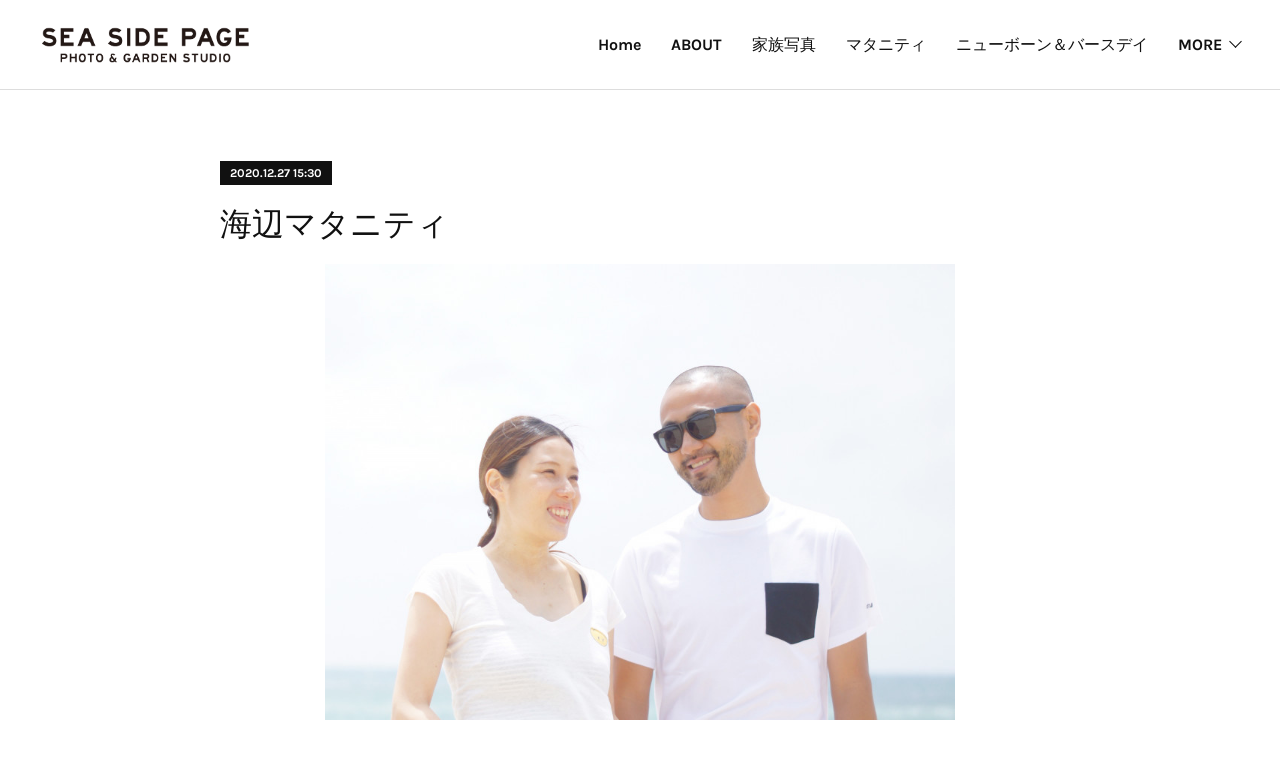

--- FILE ---
content_type: text/html; charset=utf-8
request_url: https://www.seasidepage.com/posts/10271916
body_size: 11840
content:
<!doctype html>

            <html lang="ja" data-reactroot=""><head><meta charSet="UTF-8"/><meta http-equiv="X-UA-Compatible" content="IE=edge"/><meta name="viewport" content="width=device-width,user-scalable=no,initial-scale=1.0,minimum-scale=1.0,maximum-scale=1.0"/><title data-react-helmet="true">海辺マタニティ | sea side page</title><link data-react-helmet="true" rel="canonical" href="https://www.seasidepage.com/posts/10271916/"/><meta name="description" content="初夏の海岸命宿ったおふたりの自然な表情での撮影。お腹に描かれた♡マークにスマイルは、おなかの赤ちゃんへのメッセージ。7月。♡でスマイルな男の子が誕生。"/><meta name="google-site-verification" content="i35vlP0FTkTNLtcZTVS94Ss4YrCkga2h1HDhwQtuIvg"/><meta property="fb:app_id" content="522776621188656"/><meta property="og:url" content="https://www.seasidepage.com/posts/10271916"/><meta property="og:type" content="article"/><meta property="og:title" content="海辺マタニティ"/><meta property="og:description" content="初夏の海岸命宿ったおふたりの自然な表情での撮影。お腹に描かれた♡マークにスマイルは、おなかの赤ちゃんへのメッセージ。7月。♡でスマイルな男の子が誕生。"/><meta property="og:image" content="https://cdn.amebaowndme.com/madrid-prd/madrid-web/images/sites/1059817/1eb0ec03ecdaa1fc65bc2c423160d564_930dbec61f156ff62c79e8a72b87e7b2.jpg"/><meta property="og:site_name" content="sea side page"/><meta property="og:locale" content="ja_JP"/><meta name="twitter:card" content="summary_large_image"/><meta name="twitter:site" content="@amebaownd"/><meta name="twitter:title" content="海辺マタニティ | sea side page"/><meta name="twitter:description" content="初夏の海岸命宿ったおふたりの自然な表情での撮影。お腹に描かれた♡マークにスマイルは、おなかの赤ちゃんへのメッセージ。7月。♡でスマイルな男の子が誕生。"/><meta name="twitter:image" content="https://cdn.amebaowndme.com/madrid-prd/madrid-web/images/sites/1059817/1eb0ec03ecdaa1fc65bc2c423160d564_930dbec61f156ff62c79e8a72b87e7b2.jpg"/><meta name="twitter:app:id:iphone" content="911640835"/><meta name="twitter:app:url:iphone" content="amebaownd://public/sites/1059817/posts/10271916"/><meta name="twitter:app:id:googleplay" content="jp.co.cyberagent.madrid"/><meta name="twitter:app:url:googleplay" content="amebaownd://public/sites/1059817/posts/10271916"/><meta name="twitter:app:country" content="US"/><link rel="amphtml" href="https://amp.amebaownd.com/posts/10271916"/><link rel="alternate" type="application/rss+xml" title="sea side page" href="https://www.seasidepage.com/rss.xml"/><link rel="alternate" type="application/atom+xml" title="sea side page" href="https://www.seasidepage.com/atom.xml"/><link rel="sitemap" type="application/xml" title="Sitemap" href="/sitemap.xml"/><link href="https://static.amebaowndme.com/madrid-frontend/css/user.min-a66be375c.css" rel="stylesheet" type="text/css"/><link href="https://static.amebaowndme.com/madrid-frontend/css/bill/index.min-a66be375c.css" rel="stylesheet" type="text/css"/><link rel="icon" href="https://cdn.amebaowndme.com/madrid-prd/madrid-web/images/sites/1059817/8a1f6c033ac3de21f7d82e3a383ad244_8c2c405fda7c210087022ac351d56249.png?width=32&amp;height=32"/><link rel="apple-touch-icon" href="https://cdn.amebaowndme.com/madrid-prd/madrid-web/images/sites/1059817/8a1f6c033ac3de21f7d82e3a383ad244_8c2c405fda7c210087022ac351d56249.png?width=180&amp;height=180"/><style id="site-colors" charSet="UTF-8">.u-nav-clr {
  color: #111111;
}
.u-nav-bdr-clr {
  border-color: #111111;
}
.u-nav-bg-clr {
  background-color: #ffffff;
}
.u-nav-bg-bdr-clr {
  border-color: #ffffff;
}
.u-site-clr {
  color: ;
}
.u-base-bg-clr {
  background-color: #ffffff;
}
.u-btn-clr {
  color: #111111;
}
.u-btn-clr:hover,
.u-btn-clr--active {
  color: rgba(17,17,17, 0.7);
}
.u-btn-clr--disabled,
.u-btn-clr:disabled {
  color: rgba(17,17,17, 0.5);
}
.u-btn-bdr-clr {
  border-color: #111111;
}
.u-btn-bdr-clr:hover,
.u-btn-bdr-clr--active {
  border-color: rgba(17,17,17, 0.7);
}
.u-btn-bdr-clr--disabled,
.u-btn-bdr-clr:disabled {
  border-color: rgba(17,17,17, 0.5);
}
.u-btn-bg-clr {
  background-color: #111111;
}
.u-btn-bg-clr:hover,
.u-btn-bg-clr--active {
  background-color: rgba(17,17,17, 0.7);
}
.u-btn-bg-clr--disabled,
.u-btn-bg-clr:disabled {
  background-color: rgba(17,17,17, 0.5);
}
.u-txt-clr {
  color: #111111;
}
.u-txt-clr--lv1 {
  color: rgba(17,17,17, 0.7);
}
.u-txt-clr--lv2 {
  color: rgba(17,17,17, 0.5);
}
.u-txt-clr--lv3 {
  color: rgba(17,17,17, 0.3);
}
.u-txt-bg-clr {
  background-color: #e7e7e7;
}
.u-lnk-clr,
.u-clr-area a {
  color: #111111;
}
.u-lnk-clr:visited,
.u-clr-area a:visited {
  color: rgba(17,17,17, 0.7);
}
.u-lnk-clr:hover,
.u-clr-area a:hover {
  color: rgba(17,17,17, 0.5);
}
.u-ttl-blk-clr {
  color: #111111;
}
.u-ttl-blk-bdr-clr {
  border-color: #111111;
}
.u-ttl-blk-bdr-clr--lv1 {
  border-color: #cfcfcf;
}
.u-bdr-clr {
  border-color: #dddddd;
}
.u-acnt-bdr-clr {
  border-color: #111111;
}
.u-acnt-bg-clr {
  background-color: #111111;
}
body {
  background-color: #ffffff;
}
blockquote {
  color: rgba(17,17,17, 0.7);
  border-left-color: #dddddd;
};</style><style id="user-css" charSet="UTF-8">;</style><style media="screen and (max-width: 800px)" id="user-sp-css" charSet="UTF-8">;</style><script>
              (function(i,s,o,g,r,a,m){i['GoogleAnalyticsObject']=r;i[r]=i[r]||function(){
              (i[r].q=i[r].q||[]).push(arguments)},i[r].l=1*new Date();a=s.createElement(o),
              m=s.getElementsByTagName(o)[0];a.async=1;a.src=g;m.parentNode.insertBefore(a,m)
              })(window,document,'script','//www.google-analytics.com/analytics.js','ga');
            </script></head><body id="mdrd-a66be375c" class="u-txt-clr u-base-bg-clr theme-bill plan-premium hide-owndbar "><noscript><iframe src="//www.googletagmanager.com/ns.html?id=GTM-PXK9MM" height="0" width="0" style="display:none;visibility:hidden"></iframe></noscript><script>
            (function(w,d,s,l,i){w[l]=w[l]||[];w[l].push({'gtm.start':
            new Date().getTime(),event:'gtm.js'});var f=d.getElementsByTagName(s)[0],
            j=d.createElement(s),dl=l!='dataLayer'?'&l='+l:'';j.async=true;j.src=
            '//www.googletagmanager.com/gtm.js?id='+i+dl;f.parentNode.insertBefore(j,f);
            })(window,document, 'script', 'dataLayer', 'GTM-PXK9MM');
            </script><div id="content"><div class="page u-nav-bg-clr " data-reactroot=""><div class="page__outer"><div class="page__inner u-base-bg-clr"><header class="page__header header u-nav-bg-clr u-bdr-clr"><div class="header__inner"><div class="site-logo"><div><img alt=""/></div></div><nav role="navigation" class="header__nav global-nav u-font js-nav-overflow-criterion is-invisible"><ul class="global-nav__list "><li class="global-nav__item u-nav-bdr-clr js-nav-item "><a target="" class="u-nav-clr u-nav-bdr-clr u-font" href="/">Home</a></li><li class="global-nav__item u-nav-bdr-clr js-nav-item "><a target="" class="u-nav-clr u-nav-bdr-clr u-font" href="/pages/4233110/about">ABOUT</a></li><li class="global-nav__item u-nav-bdr-clr js-nav-item "><a target="" class="u-nav-clr u-nav-bdr-clr u-font" href="/pages/4187565/family">家族写真</a></li><li class="global-nav__item u-nav-bdr-clr js-nav-item "><a target="" class="u-nav-clr u-nav-bdr-clr u-font" href="/pages/4174342/maternity">マタニティ</a></li><li class="global-nav__item u-nav-bdr-clr js-nav-item "><a target="" class="u-nav-clr u-nav-bdr-clr u-font" href="/pages/4173019/newbone_birthday">ニューボーン＆バースデイ</a></li><li class="global-nav__item u-nav-bdr-clr js-nav-item "><a target="" class="u-nav-clr u-nav-bdr-clr u-font" href="/pages/4187553/shrine_visit">お宮参り・七五三</a></li><li class="global-nav__item u-nav-bdr-clr js-nav-item "><a target="" class="u-nav-clr u-nav-bdr-clr u-font" href="/pages/4187558/school_ceremony">入園入学・卒園卒業</a></li><li class="global-nav__item u-nav-bdr-clr js-nav-item "><a target="" class="u-nav-clr u-nav-bdr-clr u-font" href="/pages/4187566/wedding">結婚式・披露宴</a></li><li class="global-nav__item u-nav-bdr-clr js-nav-item "><a target="" class="u-nav-clr u-nav-bdr-clr u-font" href="/pages/4174341/location_photo">出張撮影</a></li><li class="global-nav__item u-nav-bdr-clr js-nav-item "><a target="" class="u-nav-clr u-nav-bdr-clr u-font" href="/pages/4187570/studio_photo">SSP GARDEN STUDIO</a></li><li class="global-nav__item u-nav-bdr-clr js-nav-item "><a target="" class="u-nav-clr u-nav-bdr-clr u-font" href="/pages/4496643/contact">contact</a></li></ul></nav><div class="header__icon header-icon"><span class="header-icon__item u-nav-bdr-clr"></span><span class="header-icon__item u-nav-bdr-clr"></span></div></div></header><div><div role="main" class="page__main-outer"><div class="page__main page__main--blog-detail u-base-bg-clr"><div class="section"><div class="blog-article-outer"><article class="blog-article"><div class="blog-article__inner"><div class="blog-article__header"><div class="blog-article__date u-acnt-bg-clr u-font"><time class="" dateTime="2020-12-27T15:30:41Z">2020.12.27 15:30</time></div></div><div class="blog-article__content"><div class="blog-article__title blog-title"><h1 class="blog-title__text u-txt-clr">海辺マタニティ</h1></div><div class="blog-article__body blog-body blog-body--show-title"><div class="blog-body__item"><div class="img img__item--center"><div><img alt=""/></div></div></div><div class="blog-body__item"><div class="blog-body__text u-txt-clr u-clr-area" data-block-type="text"><p class="" style="text-align: center;">初夏の海岸</p><p class="" style="text-align: center;">命宿ったおふたりの自然な表情での撮影。</p><p class="" style="text-align: center;">お腹に描かれた♡マークにスマイルは、おなかの赤ちゃんへのメッセージ。</p><p style="text-align: center;">7月。♡でスマイルな男の子が誕生。</p></div></div><div class="blog-body__item"><hr class="divider u-bdr-clr"/></div><div class="blog-body__item"><div class="img img__item--center"><div><img alt=""/></div></div></div><div class="blog-body__item"><div class="img img__item--center"><div><img alt=""/></div></div></div><div class="blog-body__item"><div class="img img__item--center"><div><img alt=""/></div></div></div><div class="blog-body__item"><div class="img img__item--center"><div><img alt=""/></div></div></div><div class="blog-body__item"><div class="img img__item--center"><div><img alt=""/></div></div></div><div class="blog-body__item"><div class="img img__item--center"><div><img alt=""/></div></div></div><div class="blog-body__item"><div class="img img__item--center"><div><img alt=""/></div></div></div><div class="blog-body__item"><div class="img img__item--center"><div><img alt=""/></div></div></div><div class="blog-body__item"><div class="img img__item--center"><div><img alt=""/></div></div></div><div class="blog-body__item"><div class="img img__item--center"><div><img alt=""/></div></div></div><div class="blog-body__item"><div class="img img__item--center"><div><img alt=""/></div></div></div><div class="blog-body__item"><div class="img img__item--center"><div><img alt=""/></div></div></div><div class="blog-body__item"><div class="img img__item--center"><div><img alt=""/></div></div></div><div class="blog-body__item"><div class="img img__item--center"><div><img alt=""/></div></div></div><div class="blog-body__item"><div class="img img__item--center"><div><img alt=""/></div></div></div><div class="blog-body__item"><hr class="divider u-bdr-clr"/></div><div class="blog-body__item"><div class="blog-body__text u-txt-clr u-clr-area" data-block-type="text"><p style="text-align: center;">location：千葉・御宿海岸（2013）</p></div></div></div></div><div class="blog-article__footer"><div class="bloginfo"><div class="bloginfo__category bloginfo-category"><ul class="bloginfo-category__list bloginfo-category-list"><li class="bloginfo-category-list__item"><a class="u-txt-clr u-txt-clr--lv2" href="/posts/categories/3502065">マタニティ<!-- -->(<!-- -->5<!-- -->)</a></li></ul></div></div><div class="reblog-btn-outer"><div class="reblog-btn-body"><button class="reblog-btn"><span class="reblog-btn__inner"><span class="icon icon--reblog2"></span></span></button></div></div></div></div><div class="complementary-outer complementary-outer--slot2"><div class="complementary complementary--shareButton "><div class="block-type--shareButton"><div class="share share--filled share--filled-2"><button class="share__btn--facebook share__btn share__btn--filled"><span aria-hidden="true" class="icon--facebook icon"></span></button><button class="share__btn--twitter share__btn share__btn--filled"><span aria-hidden="true" class="icon--twitter icon"></span></button></div></div></div><div class="complementary complementary--siteFollow "><div class="block-type--siteFollow"><div class="site-follow u-bdr-clr"><div class="site-follow__img"><div><img alt=""/></div></div><div class="site-follow__body"><p class="site-follow__title u-txt-clr"><span class="site-follow__title-inner ">sea side page</span></p><p class="site-follow__text u-txt-clr u-txt-clr--lv1">Sea Side Pageは、千葉県房総半島の一宮海岸近くの海薫る写真館です。</p><div class="site-follow__btn-outer"><button class="site-follow__btn site-follow__btn--yet"><div class="site-follow__btn-text"><span aria-hidden="true" class="site-follow__icon icon icon--plus"></span>フォロー</div></button></div></div></div></div></div><div class="complementary complementary--relatedPosts "><div class="block-type--relatedPosts"></div></div><div class="complementary complementary--postPrevNext "><div class="block-type--postPrevNext"><div class="pager pager--type1"><ul class="pager__list"><li class="pager__item pager__item--prev pager__item--bg"><a class="pager__item-inner " style="background-image:url(https://cdn.amebaowndme.com/madrid-prd/madrid-web/images/sites/1059817/3482ae29cc4e3baf9780c0b750bddbb1_0eff3e066d7b1a5b1224ea6fa876a646.jpg?width=400)" href="/posts/10272515"><time class="pager__date " dateTime="2020-12-27T15:30:44Z">2020.12.27 15:30</time><div><span class="pager__description ">休日、海でリラックス</span></div><span aria-hidden="true" class="pager__icon icon icon--disclosure-l4 "></span></a></li><li class="pager__item pager__item--next pager__item--bg"><a class="pager__item-inner " style="background-image:url(https://cdn.amebaowndme.com/madrid-prd/madrid-web/images/sites/1059817/4b9365d7f19ec6a36dbf5226e3cd9a06_f9415721fe85fdd830e23b68ca94bca3.jpg?width=400)" href="/posts/10274391"><time class="pager__date " dateTime="2020-12-27T15:30:33Z">2020.12.27 15:30</time><div><span class="pager__description ">笑顔で待ってるよ。。。</span></div><span aria-hidden="true" class="pager__icon icon icon--disclosure-r4 "></span></a></li></ul></div></div></div></div><div class="blog-article__comment"><div class="comment-list js-comment-list"><div><p class="comment-count u-txt-clr u-txt-clr--lv2"><span>0</span>コメント</p><ul><li class="comment-list__item comment-item js-comment-form"><div class="comment-item__body"><form class="comment-item__form u-bdr-clr "><div class="comment-item__form-head"><textarea type="text" id="post-comment" maxLength="1100" placeholder="コメントする..." class="comment-item__input"></textarea></div><div class="comment-item__form-foot"><p class="comment-item__count-outer"><span class="comment-item__count ">1000</span> / 1000</p><button type="submit" disabled="" class="comment-item__submit">投稿</button></div></form></div></li></ul></div></div></div><div class="pswp" tabindex="-1" role="dialog" aria-hidden="true"><div class="pswp__bg"></div><div class="pswp__scroll-wrap"><div class="pswp__container"><div class="pswp__item"></div><div class="pswp__item"></div><div class="pswp__item"></div></div><div class="pswp__ui pswp__ui--hidden"><div class="pswp__top-bar"><div class="pswp__counter"></div><button class="pswp__button pswp__button--close" title="Close (Esc)"></button><button class="pswp__button pswp__button--share" title="Share"></button><button class="pswp__button pswp__button--fs" title="Toggle fullscreen"></button><button class="pswp__button pswp__button--zoom" title="Zoom in/out"></button><div class="pswp__preloader"><div class="pswp__preloader__icn"><div class="pswp__preloader__cut"><div class="pswp__preloader__donut"></div></div></div></div></div><div class="pswp__share-modal pswp__share-modal--hidden pswp__single-tap"><div class="pswp__share-tooltip"></div></div><div class="pswp__button pswp__button--close pswp__close"><span class="pswp__close__item pswp__close"></span><span class="pswp__close__item pswp__close"></span></div><div class="pswp__bottom-bar"><button class="pswp__button pswp__button--arrow--left js-lightbox-arrow" title="Previous (arrow left)"></button><button class="pswp__button pswp__button--arrow--right js-lightbox-arrow" title="Next (arrow right)"></button></div><div class=""><div class="pswp__caption"><div class="pswp__caption"></div><div class="pswp__caption__link"><a class="js-link"></a></div></div></div></div></div></div></article></div></div></div></div></div><footer role="contentinfo" class="page__footer footer" style="opacity:1 !important;visibility:visible !important;text-indent:0 !important;overflow:visible !important;position:static !important"><div style="opacity:1 !important;visibility:visible !important;text-indent:0 !important;overflow:visible !important;display:block !important;width:auto !important;height:auto !important;transform:none !important"><div class="shop-footer"><a class="shop-footer__link u-txt-clr u-txt-clr--lv2" href="/shops/privacyPolicy"><span style="color:rgba(17,17,17, 0.5) !important">プライバシーポリシー</span></a><a class="shop-footer__link u-txt-clr u-txt-clr--lv2" href="/shops/transactionLaw"><span style="color:rgba(17,17,17, 0.5) !important">特定商取引法に基づく表記</span></a></div></div><div class="footer__inner u-bdr-clr footer--pagetop" style="opacity:1 !important;visibility:visible !important;text-indent:0 !important;overflow:visible !important;display:block !important;transform:none !important"><p class="pagetop"><a href="#" class="pagetop__link u-bdr-clr">Page Top</a></p><div class="footer__item u-bdr-clr" style="opacity:1 !important;visibility:visible !important;text-indent:0 !important;overflow:visible !important;display:block !important;transform:none !important"><p class="footer__copyright u-font"><small class="u-txt-clr u-txt-clr--lv2 u-font" style="color:rgba(17,17,17, 0.5) !important">©️ 2020 SEA SIDE PAGE</small></p></div></div></footer></div></div><div class="toast"></div></div></div><script charSet="UTF-8">window.mdrdEnv="prd";</script><script charSet="UTF-8">window.INITIAL_STATE={"authenticate":{"authCheckCompleted":false,"isAuthorized":false},"blogPostReblogs":{},"category":{},"currentSite":{"fetching":false,"status":null,"site":{}},"shopCategory":{},"categories":{},"notifications":{},"page":{},"paginationTitle":{},"postArchives":{},"postComments":{"10271916":{"data":[],"pagination":{"total":0,"offset":0,"limit":3,"cursors":{"after":"","before":""}},"fetching":false},"submitting":false,"postStatus":null},"postDetail":{"postDetail-blogPostId:10271916":{"fetching":false,"loaded":true,"meta":{"code":200},"data":{"id":"10271916","userId":"1254800","siteId":"1059817","status":"publish","title":"海辺マタニティ","contents":[{"type":"image","fit":true,"scale":0.75,"align":"center","url":"https:\u002F\u002Fcdn.amebaowndme.com\u002Fmadrid-prd\u002Fmadrid-web\u002Fimages\u002Fsites\u002F1059817\u002F1eb0ec03ecdaa1fc65bc2c423160d564_930dbec61f156ff62c79e8a72b87e7b2.jpg","link":"","width":2800,"height":2800,"target":"_self","lightboxIndex":0},{"type":"text","format":"html","value":"\u003Cp style=\"text-align: center;\" class=\"\"\u003E初夏の海岸\u003C\u002Fp\u003E\u003Cp style=\"text-align: center;\" class=\"\"\u003E命宿ったおふたりの自然な表情での撮影。\u003C\u002Fp\u003E\u003Cp style=\"text-align: center;\" class=\"\"\u003Eお腹に描かれた♡マークにスマイルは、おなかの赤ちゃんへのメッセージ。\u003C\u002Fp\u003E\u003Cp style=\"text-align: center;\"\u003E7月。♡でスマイルな男の子が誕生。\u003C\u002Fp\u003E"},{"type":"divider"},{"type":"image","fit":true,"scale":0.75,"align":"center","url":"https:\u002F\u002Fcdn.amebaowndme.com\u002Fmadrid-prd\u002Fmadrid-web\u002Fimages\u002Fsites\u002F1059817\u002Fbb080ff80317a3a07472fbdf35d5f312_27966ded35ab7ee98c85f058964bc75c.jpg","link":"","width":2800,"height":1863,"target":"_self","lightboxIndex":1},{"type":"image","fit":true,"scale":0.75,"align":"center","url":"https:\u002F\u002Fcdn.amebaowndme.com\u002Fmadrid-prd\u002Fmadrid-web\u002Fimages\u002Fsites\u002F1059817\u002Fbbaf03ced7133f41033532f897519ed1_a13a79fcfdf27582de80a01725b8a626.jpg","link":"","width":1863,"height":2800,"target":"_self","lightboxIndex":2},{"type":"image","fit":true,"scale":0.75,"align":"center","url":"https:\u002F\u002Fcdn.amebaowndme.com\u002Fmadrid-prd\u002Fmadrid-web\u002Fimages\u002Fsites\u002F1059817\u002F8bdac5d798a8073027a37601cf10f735_ffdb5b491be3a7f695ea2f57f637cb9e.jpg","link":"","width":2800,"height":1863,"target":"_self","lightboxIndex":3},{"type":"image","fit":true,"scale":0.75,"align":"center","url":"https:\u002F\u002Fcdn.amebaowndme.com\u002Fmadrid-prd\u002Fmadrid-web\u002Fimages\u002Fsites\u002F1059817\u002Fbfd520fe81dc9c87d55af8b1daee9788_9c09483a35aceb2a728a855d0672dbbd.jpg","link":"","width":2804,"height":1374,"target":"_self","lightboxIndex":4},{"type":"image","fit":true,"scale":0.75,"align":"center","url":"https:\u002F\u002Fcdn.amebaowndme.com\u002Fmadrid-prd\u002Fmadrid-web\u002Fimages\u002Fsites\u002F1059817\u002Fa434efae293e855768065c8393d108b2_aae6dd276768cc16704522150d2b6f29.jpg","link":"","width":1863,"height":2800,"target":"_self","lightboxIndex":5},{"type":"image","fit":true,"scale":0.75,"align":"center","url":"https:\u002F\u002Fcdn.amebaowndme.com\u002Fmadrid-prd\u002Fmadrid-web\u002Fimages\u002Fsites\u002F1059817\u002Ff19ef09bc3994f86e097af070400c8f0_0c797dcb448af42eb49215eb9fe9516d.jpg","link":"","width":2804,"height":2068,"target":"_self","lightboxIndex":6},{"type":"image","fit":true,"scale":0.75,"align":"center","url":"https:\u002F\u002Fcdn.amebaowndme.com\u002Fmadrid-prd\u002Fmadrid-web\u002Fimages\u002Fsites\u002F1059817\u002F8e74ca648cadb6c222a10969a681aca8_f052520164107ba3960067e05a8f4472.jpg","link":"","width":1863,"height":2800,"target":"_self","lightboxIndex":7},{"type":"image","fit":true,"scale":0.75,"align":"center","url":"https:\u002F\u002Fcdn.amebaowndme.com\u002Fmadrid-prd\u002Fmadrid-web\u002Fimages\u002Fsites\u002F1059817\u002Fdc27fe4bb4b1e7bed84bd4b234796299_b0a5d7ef708132cc0a01c10d5eb33e56.jpg","link":"","width":1863,"height":2800,"target":"_self","lightboxIndex":8},{"type":"image","fit":true,"scale":0.75,"align":"center","url":"https:\u002F\u002Fcdn.amebaowndme.com\u002Fmadrid-prd\u002Fmadrid-web\u002Fimages\u002Fsites\u002F1059817\u002Fea4f815b501ea55c3f252dc09b9c6891_721c9b7d285c31afafb053ba950919b8.jpg","link":"","width":1863,"height":2800,"target":"_self","lightboxIndex":9},{"type":"image","fit":true,"scale":0.75,"align":"center","url":"https:\u002F\u002Fcdn.amebaowndme.com\u002Fmadrid-prd\u002Fmadrid-web\u002Fimages\u002Fsites\u002F1059817\u002F6ede4968b65bff785ffdc6d53b306983_5baf5ac4bfddfff4465069a7631491d2.jpg","link":"","width":1863,"height":2800,"target":"_self","lightboxIndex":10},{"type":"image","fit":true,"scale":0.75,"align":"center","url":"https:\u002F\u002Fcdn.amebaowndme.com\u002Fmadrid-prd\u002Fmadrid-web\u002Fimages\u002Fsites\u002F1059817\u002F01b5e85c755cde18a0cddde4f1d785b6_c5036f2197e007b8b8fae942e1f84580.jpg","link":"","width":2804,"height":1374,"target":"_self","lightboxIndex":11},{"type":"image","fit":true,"scale":0.75,"align":"center","url":"https:\u002F\u002Fcdn.amebaowndme.com\u002Fmadrid-prd\u002Fmadrid-web\u002Fimages\u002Fsites\u002F1059817\u002F29d636b96c6971a3cf2bba655517ff06_c80059ad1959fb89b972df8e0fd64a2a.jpg","link":"","width":1863,"height":2800,"target":"_self","lightboxIndex":12},{"type":"image","fit":true,"scale":0.75,"align":"center","url":"https:\u002F\u002Fcdn.amebaowndme.com\u002Fmadrid-prd\u002Fmadrid-web\u002Fimages\u002Fsites\u002F1059817\u002F4135c8583dee5005c5802124e3909e9b_99be4eafae4cb4bdd86cae3154522352.jpg","link":"","width":2800,"height":1863,"target":"_self","lightboxIndex":13},{"type":"image","fit":true,"scale":0.75,"align":"center","url":"https:\u002F\u002Fcdn.amebaowndme.com\u002Fmadrid-prd\u002Fmadrid-web\u002Fimages\u002Fsites\u002F1059817\u002F2a0390844383b9d3b4882c8edb10f32d_449c8f0ebb5e90f95cc7bb59135f7d7a.jpg","link":"","width":2800,"height":1863,"target":"_self","lightboxIndex":14},{"type":"image","fit":true,"scale":0.75,"align":"center","url":"https:\u002F\u002Fcdn.amebaowndme.com\u002Fmadrid-prd\u002Fmadrid-web\u002Fimages\u002Fsites\u002F1059817\u002F22e4f37f49cd5123257528f83c7c13ef_77a70a23e33c169fdfde94ede46bd2ee.jpg","link":"","width":1863,"height":2800,"target":"_self","lightboxIndex":15},{"type":"divider"},{"type":"text","format":"html","value":"\u003Cp style=\"text-align: center;\"\u003Elocation：千葉・御宿海岸（2013）\u003C\u002Fp\u003E"}],"urlPath":"","publishedUrl":"https:\u002F\u002Fwww.seasidepage.com\u002Fposts\u002F10271916","ogpDescription":"","ogpImageUrl":"","contentFiltered":"","viewCount":0,"commentCount":0,"reblogCount":0,"prevBlogPost":{"id":"10272515","title":"休日、海でリラックス","summary":"海が大好きなご夫婦青い空　白い砂　波の音ベイビー誕生間近の休日も、やっぱり海でリラックス","imageUrl":"https:\u002F\u002Fcdn.amebaowndme.com\u002Fmadrid-prd\u002Fmadrid-web\u002Fimages\u002Fsites\u002F1059817\u002F3482ae29cc4e3baf9780c0b750bddbb1_0eff3e066d7b1a5b1224ea6fa876a646.jpg","publishedAt":"2020-12-27T15:30:44Z"},"nextBlogPost":{"id":"10274391","title":"笑顔で待ってるよ。。。","summary":"笑顔の素敵なご夫婦。きっとお腹の中の赤ちゃんも笑ってるかな。","imageUrl":"https:\u002F\u002Fcdn.amebaowndme.com\u002Fmadrid-prd\u002Fmadrid-web\u002Fimages\u002Fsites\u002F1059817\u002F4b9365d7f19ec6a36dbf5226e3cd9a06_f9415721fe85fdd830e23b68ca94bca3.jpg","publishedAt":"2020-12-27T15:30:33Z"},"rebloggedPost":false,"blogCategories":[{"id":"3502065","siteId":"1059817","label":"マタニティ","publishedCount":5,"createdAt":"2020-09-15T01:29:47Z","updatedAt":"2020-11-16T07:02:25Z"}],"user":{"id":"1254800","nickname":"sea side page","description":"","official":false,"photoUrl":"https:\u002F\u002Fprofile-api.ameba.jp\u002Fv2\u002Fas\u002Fmc121574b00c8f584a2082680c9fad01801d9449\u002FprofileImage?cat=300","followingCount":1,"createdAt":"2020-08-25T08:21:29Z","updatedAt":"2025-12-31T06:25:37Z"},"updateUser":{"id":"1254800","nickname":"sea side page","description":"","official":false,"photoUrl":"https:\u002F\u002Fprofile-api.ameba.jp\u002Fv2\u002Fas\u002Fmc121574b00c8f584a2082680c9fad01801d9449\u002FprofileImage?cat=300","followingCount":1,"createdAt":"2020-08-25T08:21:29Z","updatedAt":"2025-12-31T06:25:37Z"},"comments":{"pagination":{"total":0,"offset":0,"limit":3,"cursors":{"after":"","before":""}},"data":[]},"publishedAt":"2020-12-27T15:30:41Z","createdAt":"2020-09-15T01:55:39Z","updatedAt":"2020-12-28T16:06:50Z","version":5}}},"postList":{},"shopList":{},"shopItemDetail":{},"pureAd":{},"keywordSearch":{},"proxyFrame":{"loaded":false},"relatedPostList":{},"route":{"route":{"path":"\u002Fposts\u002F:blog_post_id","component":function Connect(props, context) {
        _classCallCheck(this, Connect);

        var _this = _possibleConstructorReturn(this, _Component.call(this, props, context));

        _this.version = version;
        _this.store = props.store || context.store;

        (0, _invariant2["default"])(_this.store, 'Could not find "store" in either the context or ' + ('props of "' + connectDisplayName + '". ') + 'Either wrap the root component in a <Provider>, ' + ('or explicitly pass "store" as a prop to "' + connectDisplayName + '".'));

        var storeState = _this.store.getState();
        _this.state = { storeState: storeState };
        _this.clearCache();
        return _this;
      },"route":{"id":"0","type":"blog_post_detail","idForType":"0","title":"","urlPath":"\u002Fposts\u002F:blog_post_id","isHomePage":false}},"params":{"blog_post_id":"10271916"},"location":{"pathname":"\u002Fposts\u002F10271916","search":"","hash":"","action":"POP","key":"jvza4n","query":{}}},"siteConfig":{"tagline":"Sea Side Pageは、千葉県房総半島の一宮海岸近くの海薫る写真館です。","title":"sea side page","copyright":"©️ 2020 SEA SIDE PAGE","iconUrl":"https:\u002F\u002Fcdn.amebaowndme.com\u002Fmadrid-prd\u002Fmadrid-web\u002Fimages\u002Fsites\u002F1059817\u002Fcd21a2071a9308399852b03ceebcc6d8_47f5c64f0f6a1b9d6b15476202c167fc.png","logoUrl":"https:\u002F\u002Fcdn.amebaowndme.com\u002Fmadrid-prd\u002Fmadrid-web\u002Fimages\u002Fsites\u002F1059817\u002F4128348ab94e1f1fcaa9852096c610c7_69879fc8881710139e7b02a34b2ae93e.png","coverImageUrl":"https:\u002F\u002Fcdn.amebaowndme.com\u002Fmadrid-prd\u002Fmadrid-web\u002Fimages\u002Fsites\u002F1059817\u002Fc9d1e6fe6a44b586fb41a97cc4b91ff3_af578c7b2d5b5f567add5e92b53064d4.jpg","homePageId":"4173018","siteId":"1059817","siteCategoryIds":[147,236,246],"themeId":"11","theme":"bill","shopId":"mut981793-owndshop-com","openedShop":true,"shop":{"law":{"userType":"1","corporateName":"","firstName":"雅人","lastName":"西田","zipCode":"299-4301","prefecture":"千葉県","address":"長生郡一宮町一宮305-19","telNo":"080-5012-0143","aboutContact":"メールアドレス：info@seasidepage.com\n営業時間 ：11：00〜18：00","aboutPrice":"価格は、表示された金額（表示価格\u002F消費税別）と致します。","aboutPay":"支払方法：現金または銀行振込でお願いします。\n支払時期：撮影データ完成時にお支払いが確定致します。","aboutService":"撮影データ完成から5日以内に発送いたします。","aboutReturn":"基本的には返品には応じません。"},"privacyPolicy":{"operator":"sea side page","contact":"特定商取引に基づく表記をご覧ください。","collectAndUse":"1. 取得する個人情報\n住所、氏名、電話番号、電子メールアドレス\n2. 利用目的\nサービスの提供（商品の発送や管理、資料の提供等）や当社からの連絡（お客様からのお問い合わせに対する回答やアンケート、新しいサービスや商品のご案内・広告等）","restrictionToThirdParties":"当社は、次に掲げる場合を除くほか、あらかじめご本人の同意を得ないで、お客様の個人情報を第三者に提供しません。\n\n1. 法令に基づく場合\n2. 人の生命、身体または財産の保護のために必要がある場合であって、ご本人の同意を得ることが困難であるとき\n3. 公衆衛生の向上または児童の健全な育成の推進のために特に必要がある場合であって、ご本人の同意を得ることが困難であるとき\n4. 国の機関もしくは地方公共団体またはその委託を受けた者が法令の定める事務を遂行することに対して協力する必要がある場合であって、ご本人の同意を得ることにより当該事務の遂行に支障を及ぼすおそれがあるとき\n5. あらかじめ次の事項を告知あるいは公表をしている場合\n(1) 利用目的に第三者への提供を含むこと\n(2) 第三者に提供されるデータの項目\n(3) 第三者への提供の手段または方法\n(4) ご本人の求めに応じて個人情報の第三者への提供を停止すること\nただし次に掲げる場合は上記に定める第三者には該当しません。\n(4.1) 当社が利用目的の達成に必要な範囲内において個人情報の取り扱いの全部または一部を委託する場合\n(4.2) 合併その他の事由による事業の承継に伴って個人情報が提供される場合\n","supervision":"当社はサービスを提供する上で、業務の一部（商品の発送や代金決裁等）を外部に委託することがあります。\nこの場合、個人情報を法令に従い適切に取り扱う委託先を選定し、お客様の個人情報が流出・漏洩したりすることがないよう委託先の管理体制を含め契約で取り決め適切に管理させます。","disclosure":"当社は、ご本人（または代理人）から、ご自身の個人情報についての開示、内容の訂正、追加または削除を求められたときは、ご本人に対し、当社所定の手続きにて対応します。","cookie":"クッキーについては、お客様によるサービスの利用を便利にするため（再ログイン時の手間を省略する等）に利用しますが、ブラウザの設定で拒否することが可能です。\nまた、クッキーを拒否するとサービスが受けられない場合は、その旨も公表します。"}},"user":{"id":"1254800","nickname":"sea side page","photoUrl":"","createdAt":"2020-08-25T08:21:29Z","updatedAt":"2025-12-31T06:25:37Z"},"commentApproval":"accept","plan":{"id":"6","name":"premium-annual","ownd_header":true,"powered_by":true,"pure_ads":true},"verifiedType":"general","navigations":[{"title":"Home","urlPath":".\u002F","target":"_self","pageId":"4173018"},{"title":"ABOUT","urlPath":".\u002Fpages\u002F4233110\u002Fabout","target":"_self","pageId":"4233110"},{"title":"家族写真","urlPath":".\u002Fpages\u002F4187565\u002Ffamily","target":"_self","pageId":"4187565"},{"title":"マタニティ","urlPath":".\u002Fpages\u002F4174342\u002Fmaternity","target":"_self","pageId":"4174342"},{"title":"ニューボーン＆バースデイ","urlPath":".\u002Fpages\u002F4173019\u002Fnewbone_birthday","target":"_self","pageId":"4173019"},{"title":"お宮参り・七五三","urlPath":".\u002Fpages\u002F4187553\u002Fshrine_visit","target":"_self","pageId":"4187553"},{"title":"入園入学・卒園卒業","urlPath":".\u002Fpages\u002F4187558\u002Fschool_ceremony","target":"_self","pageId":"4187558"},{"title":"結婚式・披露宴","urlPath":".\u002Fpages\u002F4187566\u002Fwedding","target":"_self","pageId":"4187566"},{"title":"出張撮影","urlPath":".\u002Fpages\u002F4174341\u002Flocation_photo","target":"_self","pageId":"4174341"},{"title":"SSP GARDEN STUDIO","urlPath":".\u002Fpages\u002F4187570\u002Fstudio_photo","target":"_self","pageId":"4187570"},{"title":"contact","urlPath":".\u002Fpages\u002F4496643\u002Fcontact","target":"_self","pageId":"4496643"}],"routings":[{"id":"0","type":"blog","idForType":"0","title":"","urlPath":"\u002Fposts\u002Fpage\u002F:page_num","isHomePage":false},{"id":"0","type":"blog_post_archive","idForType":"0","title":"","urlPath":"\u002Fposts\u002Farchives\u002F:yyyy\u002F:mm","isHomePage":false},{"id":"0","type":"blog_post_archive","idForType":"0","title":"","urlPath":"\u002Fposts\u002Farchives\u002F:yyyy\u002F:mm\u002Fpage\u002F:page_num","isHomePage":false},{"id":"0","type":"blog_post_category","idForType":"0","title":"","urlPath":"\u002Fposts\u002Fcategories\u002F:category_id","isHomePage":false},{"id":"0","type":"blog_post_category","idForType":"0","title":"","urlPath":"\u002Fposts\u002Fcategories\u002F:category_id\u002Fpage\u002F:page_num","isHomePage":false},{"id":"0","type":"author","idForType":"0","title":"","urlPath":"\u002Fauthors\u002F:user_id","isHomePage":false},{"id":"0","type":"author","idForType":"0","title":"","urlPath":"\u002Fauthors\u002F:user_id\u002Fpage\u002F:page_num","isHomePage":false},{"id":"0","type":"blog_post_category","idForType":"0","title":"","urlPath":"\u002Fposts\u002Fcategory\u002F:category_id","isHomePage":false},{"id":"0","type":"blog_post_category","idForType":"0","title":"","urlPath":"\u002Fposts\u002Fcategory\u002F:category_id\u002Fpage\u002F:page_num","isHomePage":false},{"id":"0","type":"blog_post_detail","idForType":"0","title":"","urlPath":"\u002Fposts\u002F:blog_post_id","isHomePage":false},{"id":"0","type":"shopItem","idForType":"0","title":"","urlPath":"\u002FshopItems\u002F:shopItemId","isHomePage":false},{"id":"0","type":"shopItemList","idForType":"0","title":"","urlPath":"\u002FshopItems\u002Fpage\u002F:pageNum","isHomePage":false},{"id":"0","type":"shopItemCategory","idForType":"0","title":"","urlPath":"\u002FshopItems\u002Fcategories\u002F:shopItemCategoryId","isHomePage":false},{"id":"0","type":"shopItemCategory","idForType":"0","title":"","urlPath":"\u002FshopItems\u002Fcategories\u002F:shopItemCategoryId\u002Fpage\u002F:pageNum","isHomePage":false},{"id":"0","type":"shopPrivacyPolicy","idForType":"0","title":"","urlPath":"\u002Fshops\u002FprivacyPolicy","isHomePage":false},{"id":"0","type":"shopLaw","idForType":"0","title":"","urlPath":"\u002Fshops\u002FtransactionLaw","isHomePage":false},{"id":"0","type":"keywordSearch","idForType":"0","title":"","urlPath":"\u002Fsearch\u002Fq\u002F:query","isHomePage":false},{"id":"0","type":"keywordSearch","idForType":"0","title":"","urlPath":"\u002Fsearch\u002Fq\u002F:query\u002Fpage\u002F:page_num","isHomePage":false},{"id":"4496643","type":"static","idForType":"0","title":"contact","urlPath":"\u002Fpages\u002F4496643\u002F","isHomePage":false},{"id":"4496643","type":"static","idForType":"0","title":"contact","urlPath":"\u002Fpages\u002F4496643\u002F:url_path","isHomePage":false},{"id":"4233110","type":"static","idForType":"0","title":"ABOUT","urlPath":"\u002Fpages\u002F4233110\u002F","isHomePage":false},{"id":"4233110","type":"static","idForType":"0","title":"ABOUT","urlPath":"\u002Fpages\u002F4233110\u002F:url_path","isHomePage":false},{"id":"4187570","type":"static","idForType":"0","title":"SSP GARDEN STUDIO","urlPath":"\u002Fpages\u002F4187570\u002F","isHomePage":false},{"id":"4187570","type":"static","idForType":"0","title":"SSP GARDEN STUDIO","urlPath":"\u002Fpages\u002F4187570\u002F:url_path","isHomePage":false},{"id":"4187566","type":"static","idForType":"0","title":"結婚式・披露宴","urlPath":"\u002Fpages\u002F4187566\u002F","isHomePage":false},{"id":"4187566","type":"static","idForType":"0","title":"結婚式・披露宴","urlPath":"\u002Fpages\u002F4187566\u002F:url_path","isHomePage":false},{"id":"4187565","type":"static","idForType":"0","title":"家族写真","urlPath":"\u002Fpages\u002F4187565\u002F","isHomePage":false},{"id":"4187565","type":"static","idForType":"0","title":"家族写真","urlPath":"\u002Fpages\u002F4187565\u002F:url_path","isHomePage":false},{"id":"4187558","type":"static","idForType":"0","title":"入園入学・卒園卒業","urlPath":"\u002Fpages\u002F4187558\u002F","isHomePage":false},{"id":"4187558","type":"static","idForType":"0","title":"入園入学・卒園卒業","urlPath":"\u002Fpages\u002F4187558\u002F:url_path","isHomePage":false},{"id":"4187553","type":"static","idForType":"0","title":"お宮参り・七五三","urlPath":"\u002Fpages\u002F4187553\u002F","isHomePage":false},{"id":"4187553","type":"static","idForType":"0","title":"お宮参り・七五三","urlPath":"\u002Fpages\u002F4187553\u002F:url_path","isHomePage":false},{"id":"4174342","type":"static","idForType":"0","title":"マタニティ","urlPath":"\u002Fpages\u002F4174342\u002F","isHomePage":false},{"id":"4174342","type":"static","idForType":"0","title":"マタニティ","urlPath":"\u002Fpages\u002F4174342\u002F:url_path","isHomePage":false},{"id":"4174341","type":"static","idForType":"0","title":"出張撮影","urlPath":"\u002Fpages\u002F4174341\u002F","isHomePage":false},{"id":"4174341","type":"static","idForType":"0","title":"出張撮影","urlPath":"\u002Fpages\u002F4174341\u002F:url_path","isHomePage":false},{"id":"4173020","type":"blog","idForType":"0","title":"D5  〜 blog 〜","urlPath":"\u002Fpages\u002F4173020\u002F","isHomePage":false},{"id":"4173020","type":"blog","idForType":"0","title":"D5  〜 blog 〜","urlPath":"\u002Fpages\u002F4173020\u002F:url_path","isHomePage":false},{"id":"4173019","type":"static","idForType":"0","title":"ニューボーン＆バースデイ","urlPath":"\u002Fpages\u002F4173019\u002F","isHomePage":false},{"id":"4173019","type":"static","idForType":"0","title":"ニューボーン＆バースデイ","urlPath":"\u002Fpages\u002F4173019\u002F:url_path","isHomePage":false},{"id":"4173018","type":"static","idForType":"0","title":"Home","urlPath":"\u002Fpages\u002F4173018\u002F","isHomePage":true},{"id":"4173018","type":"static","idForType":"0","title":"Home","urlPath":"\u002Fpages\u002F4173018\u002F:url_path","isHomePage":true},{"id":"4173018","type":"static","idForType":"0","title":"Home","urlPath":"\u002F","isHomePage":true}],"siteColors":{"navigationBackground":"#ffffff","navigationText":"#111111","siteTitleText":"","background":"#ffffff","buttonBackground":"#111111","buttonText":"#111111","text":"#111111","link":"#111111","titleBlock":"#111111","border":"#dddddd","accent":"#111111"},"wovnioAttribute":"","useAuthorBlock":false,"twitterHashtags":"seasidepage","createdAt":"2020-08-25T08:26:42Z","seoTitle":"Sea Side Page","isPreview":false,"siteCategory":[{"id":"147","label":"お店"},{"id":"236","label":"暮らし・サービス"},{"id":"246","label":"写真"}],"previewPost":null,"previewShopItem":null,"hasAmebaIdConnection":false,"serverTime":"2026-01-20T17:51:50Z","complementaries":{"1":{"contents":{"layout":{"rows":[{"columns":[{"blocks":[]}]}]}},"created_at":"2020-12-30T15:36:17Z","updated_at":"2020-12-31T08:38:59Z"},"2":{"contents":{"layout":{"rows":[{"columns":[{"blocks":[{"type":"shareButton","design":"filled","providers":["facebook","twitter"]},{"type":"siteFollow","description":""},{"type":"relatedPosts","layoutType":"listl","showHeading":true,"heading":"関連記事","limit":3},{"type":"postPrevNext","showImage":true}]}]}]}},"created_at":"2020-08-25T08:26:42Z","updated_at":"2020-12-31T08:38:59Z"},"3":{"contents":{"layout":{"rows":[{"columns":[{"blocks":[]}]}]}},"created_at":"2020-12-30T15:36:17Z","updated_at":"2020-12-31T08:38:59Z"},"4":{"contents":{"layout":{"rows":[{"columns":[{"blocks":[]}]}]}},"created_at":"2020-12-30T15:36:17Z","updated_at":"2020-12-31T08:38:59Z"},"11":{"contents":{"layout":{"rows":[{"columns":[{"blocks":[{"type":"siteFollow","description":""},{"type":"post","mode":"summary","title":"記事一覧","buttonTitle":"","limit":5,"layoutType":"sidebarm","categoryIds":"","showTitle":true,"showButton":true,"sortType":"recent"},{"type":"postsCategory","heading":"カテゴリ","showHeading":true,"showCount":true,"design":"tagcloud"},{"type":"postsArchive","heading":"アーカイブ","showHeading":true,"design":"accordion"},{"type":"keywordSearch","heading":"","showHeading":false}]}]}]}},"created_at":"2020-08-25T08:26:42Z","updated_at":"2020-08-25T08:45:36Z"}},"siteColorsCss":".u-nav-clr {\n  color: #111111;\n}\n.u-nav-bdr-clr {\n  border-color: #111111;\n}\n.u-nav-bg-clr {\n  background-color: #ffffff;\n}\n.u-nav-bg-bdr-clr {\n  border-color: #ffffff;\n}\n.u-site-clr {\n  color: ;\n}\n.u-base-bg-clr {\n  background-color: #ffffff;\n}\n.u-btn-clr {\n  color: #111111;\n}\n.u-btn-clr:hover,\n.u-btn-clr--active {\n  color: rgba(17,17,17, 0.7);\n}\n.u-btn-clr--disabled,\n.u-btn-clr:disabled {\n  color: rgba(17,17,17, 0.5);\n}\n.u-btn-bdr-clr {\n  border-color: #111111;\n}\n.u-btn-bdr-clr:hover,\n.u-btn-bdr-clr--active {\n  border-color: rgba(17,17,17, 0.7);\n}\n.u-btn-bdr-clr--disabled,\n.u-btn-bdr-clr:disabled {\n  border-color: rgba(17,17,17, 0.5);\n}\n.u-btn-bg-clr {\n  background-color: #111111;\n}\n.u-btn-bg-clr:hover,\n.u-btn-bg-clr--active {\n  background-color: rgba(17,17,17, 0.7);\n}\n.u-btn-bg-clr--disabled,\n.u-btn-bg-clr:disabled {\n  background-color: rgba(17,17,17, 0.5);\n}\n.u-txt-clr {\n  color: #111111;\n}\n.u-txt-clr--lv1 {\n  color: rgba(17,17,17, 0.7);\n}\n.u-txt-clr--lv2 {\n  color: rgba(17,17,17, 0.5);\n}\n.u-txt-clr--lv3 {\n  color: rgba(17,17,17, 0.3);\n}\n.u-txt-bg-clr {\n  background-color: #e7e7e7;\n}\n.u-lnk-clr,\n.u-clr-area a {\n  color: #111111;\n}\n.u-lnk-clr:visited,\n.u-clr-area a:visited {\n  color: rgba(17,17,17, 0.7);\n}\n.u-lnk-clr:hover,\n.u-clr-area a:hover {\n  color: rgba(17,17,17, 0.5);\n}\n.u-ttl-blk-clr {\n  color: #111111;\n}\n.u-ttl-blk-bdr-clr {\n  border-color: #111111;\n}\n.u-ttl-blk-bdr-clr--lv1 {\n  border-color: #cfcfcf;\n}\n.u-bdr-clr {\n  border-color: #dddddd;\n}\n.u-acnt-bdr-clr {\n  border-color: #111111;\n}\n.u-acnt-bg-clr {\n  background-color: #111111;\n}\nbody {\n  background-color: #ffffff;\n}\nblockquote {\n  color: rgba(17,17,17, 0.7);\n  border-left-color: #dddddd;\n}","siteFont":{"id":"23","name":"Karla"},"siteCss":"","siteSpCss":"","meta":{"Title":"海辺マタニティ | Sea Side Page","Description":"初夏の海岸命宿ったおふたりの自然な表情での撮影。お腹に描かれた♡マークにスマイルは、おなかの赤ちゃんへのメッセージ。7月。♡でスマイルな男の子が誕生。","Keywords":"","Noindex":false,"Nofollow":false,"CanonicalUrl":"https:\u002F\u002Fwww.seasidepage.com\u002Fposts\u002F10271916","AmpHtml":"https:\u002F\u002Famp.amebaownd.com\u002Fposts\u002F10271916","DisabledFragment":false,"OgMeta":{"Type":"article","Title":"海辺マタニティ","Description":"初夏の海岸命宿ったおふたりの自然な表情での撮影。お腹に描かれた♡マークにスマイルは、おなかの赤ちゃんへのメッセージ。7月。♡でスマイルな男の子が誕生。","Image":"https:\u002F\u002Fcdn.amebaowndme.com\u002Fmadrid-prd\u002Fmadrid-web\u002Fimages\u002Fsites\u002F1059817\u002F1eb0ec03ecdaa1fc65bc2c423160d564_930dbec61f156ff62c79e8a72b87e7b2.jpg","SiteName":"sea side page","Locale":"ja_JP"},"DeepLinkMeta":{"Ios":{"Url":"amebaownd:\u002F\u002Fpublic\u002Fsites\u002F1059817\u002Fposts\u002F10271916","AppStoreId":"911640835","AppName":"Ameba Ownd"},"Android":{"Url":"amebaownd:\u002F\u002Fpublic\u002Fsites\u002F1059817\u002Fposts\u002F10271916","AppName":"Ameba Ownd","Package":"jp.co.cyberagent.madrid"},"WebUrl":"https:\u002F\u002Fwww.seasidepage.com\u002Fposts\u002F10271916"},"TwitterCard":{"Type":"summary_large_image","Site":"@amebaownd","Creator":"","Title":"海辺マタニティ | sea side page","Description":"初夏の海岸命宿ったおふたりの自然な表情での撮影。お腹に描かれた♡マークにスマイルは、おなかの赤ちゃんへのメッセージ。7月。♡でスマイルな男の子が誕生。","Image":"https:\u002F\u002Fcdn.amebaowndme.com\u002Fmadrid-prd\u002Fmadrid-web\u002Fimages\u002Fsites\u002F1059817\u002F1eb0ec03ecdaa1fc65bc2c423160d564_930dbec61f156ff62c79e8a72b87e7b2.jpg"},"TwitterAppCard":{"CountryCode":"US","IPhoneAppId":"911640835","AndroidAppPackageName":"jp.co.cyberagent.madrid","CustomUrl":"amebaownd:\u002F\u002Fpublic\u002Fsites\u002F1059817\u002Fposts\u002F10271916"},"SiteName":"sea side page","ImageUrl":"https:\u002F\u002Fcdn.amebaowndme.com\u002Fmadrid-prd\u002Fmadrid-web\u002Fimages\u002Fsites\u002F1059817\u002F1eb0ec03ecdaa1fc65bc2c423160d564_930dbec61f156ff62c79e8a72b87e7b2.jpg","FacebookAppId":"522776621188656","InstantArticleId":"","FaviconUrl":"https:\u002F\u002Fcdn.amebaowndme.com\u002Fmadrid-prd\u002Fmadrid-web\u002Fimages\u002Fsites\u002F1059817\u002F8a1f6c033ac3de21f7d82e3a383ad244_8c2c405fda7c210087022ac351d56249.png?width=32&height=32","AppleTouchIconUrl":"https:\u002F\u002Fcdn.amebaowndme.com\u002Fmadrid-prd\u002Fmadrid-web\u002Fimages\u002Fsites\u002F1059817\u002F8a1f6c033ac3de21f7d82e3a383ad244_8c2c405fda7c210087022ac351d56249.png?width=180&height=180","RssItems":[{"title":"sea side page","url":"https:\u002F\u002Fwww.seasidepage.com\u002Frss.xml"}],"AtomItems":[{"title":"sea side page","url":"https:\u002F\u002Fwww.seasidepage.com\u002Fatom.xml"}]},"googleConfig":{"TrackingCode":"UA-186147818-2","SiteVerificationCode":"i35vlP0FTkTNLtcZTVS94Ss4YrCkga2h1HDhwQtuIvg"},"lanceTrackingUrl":"","FRM_ID_SIGNUP":"c.ownd-sites_r.ownd-sites_1059817","landingPageParams":{"domain":"www.seasidepage.com","protocol":"https","urlPath":"\u002Fposts\u002F10271916"}},"siteFollow":{},"siteServiceTokens":{},"snsFeed":{},"toastMessages":{"messages":[]},"user":{"loaded":false,"me":{}},"userSites":{"fetching":null,"sites":[]},"userSiteCategories":{}};</script><script src="https://static.amebaowndme.com/madrid-metro/js/bill-c961039a0e890b88fbda.js" charSet="UTF-8"></script><style charSet="UTF-8">    @font-face {
      font-family: 'Karla';
      src: url('https://static.amebaowndme.com/madrid-frontend/fonts/userfont/Karla.woff2');
    }
    .u-font {
      font-family: "Karla", "Helvetica Bold", "ヒラギノ角ゴ ProN W6", "HiraKakuProN-W6", sans-serif;
    }  </style></body></html>